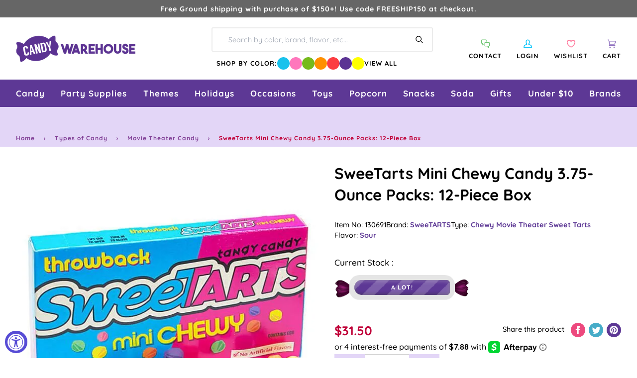

--- FILE ---
content_type: application/javascript; charset=utf-8
request_url: https://searchanise-ef84.kxcdn.com/preload_data.8A3Q1f8y1j.js
body_size: 11003
content:
window.Searchanise.preloadedSuggestions=['bubble gum','gummy candy','christmas candy','gummy bears','hard candy','blue candy','m & m','halloween candy','shock tarts','sweet tarts','lolli pops','sour patch kids','pink candy','chocolate bars','kit kat','m&ms bulk','squirrel nut','saltwater taffy','hershey kisses','dark chocolate','black licorice','candy corn','old fashion candy','skittles bulk','white candy','swedish fish','bulk candy','candy canes','sugar free hard candy','purple candy','red candy','all candy','peanut butter','retro candy','green candy','cinnamon candy','individually wrapped candy','tootsie roll','pop rocks','blue raspberry','now and later','liquor candy','atomic fireballs','easter candy','hi chew','gummy worms','jaw breakers','sour belts','sour patch','candy sticks','lemon heads','bulk wrapped candy','reese\'s peanut butter cups','gold candy','butter mints','white chocolate','kosher candy','air heads','peppermint candy','red licorice','caramel candy','gum balls','peach rings','brachs jelly nougats','candy cigarettes','tootsie rolls','orange candy','fruit slices','mike and ikes','bit o honey','ring pop','wrapped candy','starburst fruit chews','candy cane','jelly beans','tootsie pops','giant candy','jujubes candy','m and m','reeses pieces','sour balls','strawberry candy','milk chocolate','all christmas candy','maple nut goodies','chocolate covered','old fashioned candy','charms lollipops','black candy','chewy candy','pink bulk candy','hot tamales','freeze dried','sixlets candy','smarties candy','blow pops','fun dip','nerds gummy clusters','jordan almonds','coconut candy','jolly rancher sticks','freeze dried candy','cherry candy','chick o sticks','individually wrapped bulk candy','necco wafers','baby shower','sour skittles','sugar daddy','hubba bubba','marshmallow easter eggs','brachs royals','wonka bar','cinnamon jolly ranchers','mexican candy','green apple','red hots','yellow candy','candy bar','dum dums','chocolate candy','madelaine chocolate','war heads','coffee candy','gold wrapped candy','swedish candy','old fashioned hard candy sticks','discontinued candy','individually wrapped','bottle caps','root beer barrels','taffy town','liquor filled','fruit candy','malted milk balls','pixie sticks','jaw breaker','runts candy','sen sen','root beer','big hunk','milky way','wrapped hard candy','f c','sour power','sweet tart','cinnamon hard candy','tic tac','rock candy sticks','gluten free','ribbon candy','dr pepper','new candy','swirl lollipops','circus peanuts','everlasting gobstoppers','milk duds','valentines bulk candy','boston baked beans','nostalgic candy','chocolate coins','japanese candy','harry potter','willy wonka','bb bats','wax bottles','lemon drops','kits taffy candy','candy bars','suckers bulk','mars bar','snickers bars','conversation hearts','bon bons','wedding candy','slap stick sucker','fruit chews','big league chew','sugar babies','orange slices','halloween bulk','jelly belly jelly beans','sweet tart chewy','gum drops','tootsie roll frooties','slime licker','salt water taffy variety','candy bags','charleston chews','fun size','red vines','sour punch','wacky wafers','old time candy','clark bar','peanut butter cups','bubs daddy bubble gum','box candy','gummie candy','candy bag','lifesavers gummies','assorted candy','alcohol candy','brach\'s wrapped marshmallow easter eggs','chewy sour balls','peanut m&ms','gummy bear','cherry sours','toxic waste','candy sweet','squirrel nut zippers','hershey bar','old fashion licorice','sugar free','dubble bubble','chupa chups','candy table','black licorices','sour gummy','gumball machine','wrapped bulk','valentine candy','piece box','strawberry gummy','spree candy','hershey kisses color','albanese gummy','abo candy','chewy spree','wax candy','now and laters','spice drops','haribo gummy','fruity candy','gummy rings','slap stix','mary jane','purple wrapped candy','bulk m & m','ice cubes','bulk mints','banana candy','gummy sharks','marathon bar','novelty candy','brachs maple nut goodies','gluten free candy','bulk wrapped','wrapped bulk candy','bubble gum balls','all grape candy','rainbow candy','jawbreakers candy','ring candy','candy buffet','vegan candy','movie theater candy','twizzlers wrapped','liquor chocolates','old fashion christmas candy','chocolate rocks','clark bars','saf t pops','peeps marshmallow','ferrero rocher','powder candy','candy necklace','nerds clusters','freshen up gum','blow pop','cow tails','kosher certified','hi chews','pink candy buffet','cry baby','5 lb bag candy','super bubble','gummy s','lemon candy','chocolate bar','bulk caramel','charleston chew','box of candy','bulk unwrapped candy','mexican hat candy','junior mints','anthon berg','hershey milk chocolate','italian candy','chocolate mints','sour cherry','candy hearts','lb bag','pixy stix','easter eggs','good and plenty','almond joy','silver candy','neapolitan coconut candy','1 inch gumballs','candy jars','pez dispenser','reeses peanut butter cups','sour gummies','hello kitty','bulk chocolate','chewing gum','valentine\'s day','jelly nougats','pez candy bulk','banana taffy','ice cream','peanut butter twix','order ️order','soft candy','dum dum','party candy','sour straws','zotz fizzy candy','mini candy','german candy','chocolate stars','candy apple','malt balls','bulk candy assortment','penny candy','mini wrapped candy','brachs marshmallow eggs','cinnamon bears','graduation candy','watermelon jolly ranchers','vintage candy','bridge mix','spring candy','starburst jelly beans','j if','choco candy','gummy bears bulk','dubai chocolate','fruit roll up','nerd clusters','bonkers candy','unwrapped bulk candy','cow tales','fruit gushers','fruit stripe gum','green wrapped candy','80\'s candy','mary janes candy','andes mints','sour apple','big candy','100 grand candy bars','charms blow pops','bulk candy 5 lb','hersheys kisses','bb bats taffy on a stick','ju ju be','bulk gummies','red white and blue','butterscotch hard candy','sour gummy worms','super bubble gum','spicy candy','caramel apple','bubble yum','peanut butter kisses','asian candy','dots candy','peanut brittle','candy stick','pineapple candy','stick candy','m & m bulk','bulk chocolate candy','blue wrapped candy','baby shower candy','big bol','cherry heads','rap candy','frooties candy','gummy candy bulk','caramel apple sucker','wrapped chocolate','chocolate mint','old fashion','mallow cups','cadbury mini eggs','chocolate m m','wax lips','sour strips','sour watermelon','strawberry hard candy','chiclets gum','peppermint patties','individual wrapped candy','ginger hard candy','astro pop','jolly rancher stix','watermelon candy','candy bra','christmas hard candy','rock candy crystals','atomic fireball','tic tacs','chocolate covered pretzels','carmel candy','candy buttons','fire balls','jelly candy','sweetarts candy','peanut chews','fall candy','gold coins','double bubble','kosher bulk candy','hubba bubba gum','trolli sour','candy cigarettes packs','after dinner mints','baby bottle pop','grape candy','madelaine foiled','giant gummy','laffy taffy tub','sour belt','whirly pop','lifesaver suckers','halloween candy individually wrapped','airheads bars','willy wonka chocolate','easter bulk candy','mike & ike','salt water taffy','push pop','werther\'s original','tin box','bon bon','super blow pops','good and fruity','slap stix caramel suckers','abba-zaba candy','hard candy sticks','pink starburst','mini candy canes','dove chocolate','li hing','chocolate orange','safety pops','laffy taffy','1950\'s candy','sour punch straws','90s candy','sweet tart ropes','albanese gummy bears','nonpareils discs','mint candy','candy dispenser','reeses miniatures','free candy','retro candy box','king size','sour patch watermelon','chocolate covered cherries','bit o honey candy','chocolate covered gummy bears','chocolate bulk','sweet and heat candy','1960\'s candy','cherry mash','cream savers','pink m & m candy','honey candy','candy melts','tart n tiny','european candy','70s candy','licorice laces','sassy spheres','chuckles originals','jelly belly','gingerbread house','brach\'s jelly nougat','brachs malted milk balls','international candy','tootsie roll candy','valentines day','dr pepper gum','peppermint sticks','chocolate balls','grape fish','giant candy bar','full sized candy bars','look candy bars','heart candy','hot candy','cat candy','made in the usa','navy blue candy','juicy drop','m&m chocolates','coconut long boy','gummy bears candy','chocolate cream','nerds rope','reese cup','mint chocolate','banana runts','patriotic candy','marshmallow eggs','starlight mints','bulk gummy','old time christmas candy','candy mini','kit kats','chocolate covered peanuts','chewy sweet tarts','milk candy','chunky bars','zagnut candy','gobstopper heartbreakers','holiday candy','wonka candy','bubs candy','milky way midnight','lindt chocolate','unicorn pops','butterscotch hard','brachs candy','pez candy','chocolate covered raisins','old fashioned','sunkist fruit gem','lifesavers big ring gummies','cookie dough','black jelly beans','mexican hats','red candy wrapped','red and white candy','jaw busters','pastel candy','baseball candy','spearmint leaves','assorted wrapped bulk candy','sour worms','gift box','sour candy','snickers fun size','old fashioned hard candy','theater box candy','sugar free gum','swirl lollipop','green candy bulk','80s candy','juicy fruit','fruit go','yum junkie','bulk gummy candy','butterfinger cups','bulk wrapped chocolate candy','mars bars','m & m\'s','peach candy','tropical starburst','ferrara pan','light blue candy','wiley wallaby','rocky road','chewy s','chocolate liquor','primrose candy company','reception sticks','halloween candy bulk','squeeze candy','red raspberry','crunch bars','peanut butter bars','ice cubes chocolates candy','3 musketeers candy','candy powder','snaps licorice','sour skittles bulk','chocolate caramel','sour power straws','oh henry','mr goodbar','classic candy collection','yellow candy wrapped','coffee rio','marathon candy bar','cotton candy floss','black and white','blood bags','peach jolly rancher','candy dish','7 up candy bar','1980s candy','kenny\'s juicy twist','sky bar','razzles candy gum','m and ms','easter egg','sour gum','potato chips','cotton candy taffy','payday candy bars','giant lollipops','turin chocolates','cookies and cream','york peppermint patty','tea candy','uno candy bars','nips candy','ribbon christmas candy','french burnt peanuts','ginger candy','now and','brachs bridge mix','abba zaba','wacky wafers candy','chamoy candy','drink mix','individual wrapped candy bulk','charms sweet pops','ms candy pack','zero bars','skittles fun size','chocolate roses','hubba bubba squeeze pop','satellite wafers','fruit snacks','100 grand candy bars mini','atomic fireballs candy','gin gin','wedding candy bulk','sparkle cherry laffy taffy','filled candy','life savers gummies','claeys old fashioned hard candy','hard candies','grapefruit slices','russell stover','lip candy','jolly rancher chews','haribo gummy bears','treat bags','bulk easter candy','glitterati candy','caramel creams','lindt chocolate lindor truffles','peanut butter m&m','candy sour','candy toys','harry potter candy','smarties lollipops','up candy bar','anthon berg chocolate liqueurs','boston baked beans candy','pixie stix','hershey kiss','jolly rancher cinnamon fire','fruit chew','gummy bulk','astro pops','cadbury crème eggs','apple heads','krackel bar','ring pops','vanilla tootsie rolls','liquid candy','foil wrapped','maple candy','5th avenue candy bar','old school candy','plastic candy container','gum ball','halloween shaped','sour power belts','free shipping','turkish taffy','all candies','fruit wrapped','dove dark chocolate','coffee crisp','ghirardelli chocolate','mini m and m','turin liquor filled chocolate','mamba fruit chews','sour cherry balls','nugget candy','chocolate cigars','nestle crunch','sale items','and ere','candy necklaces','bulk chocolates','double bubble bubble gum','gummy worm','black cow','jolly rancher bites','orange chocolate','brach\'s candy corn','tootsie pop','candy pillows','sprinkles bulk','candy raisins','cookie dough bites','candy straws','sunflower seeds','efrutti gummy','soda candy','fruit snack','candy jar','cavendish & harvey','flower candy','tootsie roll pops','chocolate box','walnettos candy','tangy taffy','chocolate babies','airhead extremes','strawberry bon bon','candy lipsticks','mixed candy','bulk jelly beans','grape gum','taffy candy','pb max','banana laffy taffy','full size','alcoholic chocolate','licorice allsorts','hard raspberry candy','violet crumble','candy with liquor','extra gum','zombie candy','safety suckers','rootbeer barrels candy','whatchamacallit candy','heart lollipops','peeps marshmallow halloween candy packs ghosts','red hot dollars','pink wrapped candy','vidal candy','easter pan eggs','assorted hard candy','candy scoops','lemon head','mini m&ms','bulk wrapped chocolate','organic candy','now & later','old fashioned hard','cry baby tears','bonomo turkish taffy','ice breakers','bulk chew','assorted salt water taffy','giant gummy bear','push pops','bubs daddy','almond roca','candy mix','rose gold','cherry sour','air head','red hot','kits taffy','bulk suckers','beach ball candy','butter rum','twist pops','cinnamon bear','jolly rancher','star wars','bulk halloween candy','royal blue candy','candy apples','willy wonka chocolate bars','chocolate hearts','goetze caramel creams','blue gumballs','peeps marshmallow skulls','chick o stick','candy warehouse','hershey\'s kisses','reese\'s pieces','m&m bulk','chocolate eggs','rocky road candy bar','peanut butter candy','1960\'s retro candy box','blue m&ms','berry and','whoppers malted','money candy','peanut clusters','sweet and sour candy','fruit hard candy','old fashion hard candy','nougat candy','gummi bears','snow caps','retro sours','toblerone bar','individually wrapped twizzlers','dye free','brown candy','top pops','peppermint bark','goo goo','red chocolate','black and gold candy','advent calendar','pink candy for baby shower','chocolate caramels','hershey nuggets','fruit shaped candy','robin eggs','ritter sport','cadbury egg','purple candy table','mar do','candy old fashion','key lime','super bubble bubble gum','low bar','grapefruit gummies','mary janes','rope candy','hard candy wrapped','no sugar candy','brachs chocolate stars','marshmallow ice cream cones','oh henry candy bar','candy cigarette','chocolate truffles','peeps marshmallow halloween candy packs monsters','kit kat bars','zagnut bars','werthers caramels','charms pops','white gumballs','sour gummy candy','ginger chews','ginger cuts','mint julep','wintergreen lifesavers candy','bubble jug','twin snakes','candy pee','watermelon lollipop','candy for birthday party','gilliam candy sticks','candy scoop','trolli eggs','dutch mints','sour hard candy','monopoly candy','chocolate melts','green cand','chupa chups lollipops','candy urine','sour blue raspberry','hot dog gum','canada mints','vidal gummy','gummy frogs','sweet candy company','brachs jelly beans','chewy sprees','popping candy','candy cups','curly wurly','licorice snaps','chocolate covered almonds','blue wrapped','peach ring','tick tick candy','70\'s candy','jelly nougat','fruit roll ups','valentines candy','alcohol filled chocolate','bulk candies','no sugar','pure sugar','gummy cola bottles','abba zabba','lemon hard candy','light blue','gummy eyeballs','chocolate liquor bottles','mallo cups','british candy','nerd gummy clusters','sour lips','sugar free jelly beans','candy blood','variety pack','birthday cake','twix bulk','jelly bean','jolly rancher gummies','peanut m&m','salt water taffy candy','purple fish','cracker jacks','red white blue','sour starburst','baby shower for girl','sugar free mints','assorted chocolate','mike and ike','candy box','sour sweet tarts','gingerbread men','peeps marshmallow halloween candy packs pumpkins','cr j','blue lollipops','vanilla taffy','chocolate bunny','nostalgia candy','candy bracelet','hard fruit candy','sweet and sour','blue jelly beans','pickle candy','butterscotch candy','kosher lollipops','pop corn','rainbow lollipop','king size candy bars','candy lipstick','dinosaur candy','nik-l-nips wax bottles','body parts','chocolate chips','wintergreen mints','sponge candy','toy candy','lavender candy','heath bar','bulk candy unwrapped','licorice twists','variety bulk candy','werthers soft caramels','atomic fire balls','kits candy','long boys','chocolate peanut butter','gummy shark','summer candy','twix peanut butter','hershey bars','beef jerky','hard christmas candy','dark chocolate bar','nerds plush','blue jolly ranchers','all easter','round candy','individually wrapped chocolate','brachs cinnamon discs','old candy','crushed peppermint','pink gumballs','4th of july candy','zours candy','snack size','easter bunny','foiled chocolate','alexander the','la suissa','fast break','space candy','swedish fish wrapped','carnival candy','just born jelly beans','sugar free taffy','buttered popcorn','blue cotton candy','pez dispensers','tropical candy','cherry jolly rancher','watermelon hard candy','gummy pizza','lifesaver gummies','royal blue','cherry gummy','skull pops','pop rock','bubblicious gum','slap stick','halloween chocolate','krabby patties','animal candy','strawberry cream','bulk candy hi chew','tangy zangy','star burst','chocolate gummy bears','chewy gobstopper','cotton candy','slime lickers','apple candy','york peppermint patties','butterfinger candy bars','chocolate covered nuts','toffees candy','chocolate pretzels','cotton candy sugar','silver wrapped candy','lolly pops','gobstopper heart','foiled candy','jolly joes','foil wrap','pez refills','beach ball','chocolate bulk candy','kosher chocolate bulk','m ms','peppermint candy canes','pumpkin candy','neapolitan coconut','bulk lollipops','good n','arcor strawberry','licorice wheels','butter mint','melting chocolate','jelly rings','butter rum lifesavers','big cherry','rolo bulk','fruit sours','sour bulk','maple nut','mini mints','floss sugar','caramel chocolate','peanut bars','bun bars','black jack taffy','hot chocolate','sugar free chocolate','fruit stripe','pac man candy','brach\'s candy','sunkist fruit gems','wilton fondant','movie candy','bubble tape','tootsie pop drops','milky way simply caramel','necco candy','theater candy','candy rocks','mars chocolate','bubble gum cigarettes','pink kisses','ashers chocolate','spray candy','whistle pops','mentos mints','bulk christmas candy','black cherry','reese’s pieces','marshmallow peeps','zero sugar','hershey miniatures','plastic candy jars','paw patrol','candy dots','oreo cookies','creme savers','jelly fruit','red gum','orange flavor','m and m\'s','pure sugar candy','assortment bulk candy','charms sour balls','slo poke','ooze tube','hard candy in bulk','abra cabubble bubble','coconut bars','parade candy','flying saucers','just born','mardi gras','sixlets mini chocolate balls 2lb bag','hot pink','lego candy','pulparindo candy','candy containers','chunky candy bar','goo goo clusters','ferrara candy','thanksgiving candy','bubs daddy gum','gummy candy in bags','by color','sassy straws','dinner mints','twist pop','valentine\'s day candy','cadbury bars','sugar plums','english toffee','chocolate coin','candy plush','dove milk chocolate','korean candy','mini candy bars','gummy cola','canadian candy','dark chocolate wrapped','m & ms','peanut butter taffy','grape bubble gum','thank you','mountain bars','good n fruity','blue berry','bulk retro','brachs conversation hearts','pixy sticks','cinnamon imperials','bazooka gum','black and white candy','apple rings','r mint','orange gum','watermelon super blow pops','lipstick candy','mini jawbreakers','clark candy bars','candy straw','moon pie','bar candy bar','pop rocks bulk','fruit jelly','juju bes','candy with a case','bb bats taffy','adult candy','fish candy','bulk individually wrapped','white chocolate all','slim jim','chicken feet','wax bottle candy','sour punch bites','baby boy','wine gums','lindor truffles','50’s candy','candy machine candy','fruit by the foot','1970 nostalgic candy','candy soft','blue m n m’s','lucas candy','mike and ike sours','liquor filled chocolate','marshmallow candy','old fashion candy sticks','candy eggs','gum ball machine','big gummy','lip suckers','pucker powder','black forest','all flavors','bit of honey','reeses cups','chewy lemonhead','pink lollipops','peanut bar','giant lollipop','carmel candy soft','candy fan','trident gum','peppermint taffy','bobs sweet stripes soft peppermint','bazooka bubble gum','brachs candy corn','shockers chewy','clove gum','hot balls','fruit shaped','easter egg candy','dubai chocolate bar','watermelon taffy','spicy and sour candy','orange gummy','teaberry gum','purple candy bulk','bubble gum cigars','taffy town taffy','gift baskets','snickers mini','grape heads','clear candy bags','60s candy','unicorn pop','red white and blue candy','sour patch kids bulk','milk chocolate gems','nonpareils dark chocolate','hats candy','buncha crunch','mentos candy','sno caps','licorice pastels','jelly babies','mint in wrap','jolly ranchers','crunch bar','jolly ranchers peach','king leo','peach blossoms','baby shower boy','gushers fruit','beach candy','jelly belly beans','chewy gobstoppers','chocolate almonds','mother\'s day','gourmet lollipops','uk candy','navy blue','sugar free candy','classic candy','idaho spud','lemonheads candy','green m&ms','pink gummy bears','honey bee','milk duds bulk','chocolate taffy','squeeze pop','pufflettes gummy','cherry flavors','tiny candy','cherry head','coffee prims','gummy strawberry','shoe string licorice','wedding mints','cherry clan','candy cubes','tutti frutti','zagnut candy bars','fortune gum','rootbeer barrels','christmas sprinkles','bulk sour candy','gum tin','mike n ike','cherry jolly ranchers','fruit punch','heart shaped','bulk candy individually wrapped','sugar free chocolate candy','halloween lollipops','juicy fruit gum','de la rosa','chocolate kisses','giant smarties','terry\'s chocolate','st patricks day candy','gold wrapped','candy cigars','assorted candy bulk wrapped','lollipops and suckers','dark chocolat','black jack','rice krispies','sour gummy bears','office candy','marshmallow cones','giant chocolate','new year\'s','gummy sour','full size candy','halloween bulk candy','hard wrapped candy','kit kat minis','blue raspberry jolly rancher','gummy candies','candy bracelets','sour candies','fireballs candy','bulk white candy','mango gummies','wrapped mints','corn nuts','altoids mints','4th of july','individually candy bulk','orange hard candy','individual wrapped bulk candy','brach candy','strawberry licorice','rose gold candy','apple gummy','licorice rope','bulk skittles','glass jar','butter finger','red individually wrapped candy','root beer barrels candy','italian jujubes','milkshake candy bar','unicorn candy','red rope','gummie bears','coffee m&m','individually wrapped candy bulk','twin bing','blue mints','m&m peanut','5th avenue','wrapped chewy candy','cherry hard candy','ninja turtles','candy dishes','fun dip sticks','fizzy candy','primrose candy','gift boxes','assorted bulk candy','peanut butter cup','gummy ring','foiled caramel candy','big hunk candy','dads root beer barrels','sour chewy','nerd ropes','peelable candy','french candy','three musketeers','jujy fruits','nutrageous bar','chocolate so','sugar plum','bean boozled','b b bats taffy pops','sour straw','green apple jolly ranchers','airhead bites','fruity gum','chewy red hots','caramel apple pops','halloween gummy','scottie dogs','christmas bulk','candy treat bags','star mints','lemon drop','dubble bubble gumballs','freshen up','mardi gras candy','sour spray','albanese fruit slices','chocolate malt balls','halloween individually','tamarindo candy','gold kisses','jolly rancher lollipops','marshmallow easter hunt eggs','red and green','blue kisses','annabelle candy','oompas candy','cheap candy','ribbon candy christmas','haribo fruit salad','thin mints','theater box','mars candy bar','baby ruth','foil wrapped candy','after eight mints','pink ms','all easter candy','reese pieces','blue gummy','alexander the great','mike ike','white m&ms','pineapple rings','sour apple gum','dill pickle','wafer candy','sky bars','red vine','tiger pops','individually wrapped red candy','coca cola','puff candy','yogurt pretzels','cherry lollipops','big league','personalized candy','red hots cinnamon','brachs milk maid royals','cherry lifesavers','candy belts','butterfinger crisp','anise bears','altoids smalls','brachs lemon drops','marathon bars','flipsticks nougat','1950s candy','fitted table cover','eyeball candy','mars candy','full size candy bars','salted caramel','lemon jolly rancher','jelly filled mints','1970\'s candy','bubble gum machine','white rabbit','assorted candy bulk','good and fruity candy','sour jelly beans','atkinson peanut butter','table cover','u-no candy bar','chocolate cover chocolate covered','scooby doo','chocolate gold coins','rice krispies treats','mickey mouse','spearmint candy','strawberry bon bons','butter scotch hard candy','nerd cluster','gummy bear candy','orange wrapped','gummy fish','krackle bars','gummy rat','sour candy wrapped','palmer candy','juicy drop pop','novelty accessories','pectin jelly beans','gumdrops candy','halloween suckers','cinnamon taffy','corn candy','baby blue candy','pink lemonade','soft mints','final sale','chocolate milk candy bar','chocolate drops','soft chewy','reese’s peanut butter cups','hard candy stick','licorice pipes','animal crackers','baileys irish cream chocolates','sugar free life savers','bulk chocolate bars','whatchamacallit candy bars','football candy','soda can','silver wrapped','mystery box','chocolate nuts','kinder eggs','bulk gold candy','vegan gummies','haribo berries','bubble gum 1 lb','chocolate covered sunflower seeds','werthers sugar free','chocolate cherry','sugar free gummy bears','wonka bars','cherry balls','pink jelly beans','pink hershey kisses','chocolate marshmallow','jooblers candy crumble melts','bubble candy','mounds candy bars','city pop','vending machine','chocolate unwrapped','individually wrapped hard candy','cinnamon hearts','new items','heath bars','fruit slice','red lollipops','candy rings','mon from','hershey hugs','popcorn balls','chocolate gems','lime candy','easter baskets','alberts candy','bug candy','st patrick day','raspberry hard candy','bali\'s best','original gourmet lollipops','christmas chocolate','sour green apple','red gumballs','tiny tarts','gummy hearts','blue and red','wild berry skittles','butter toffee','suckers and lollipops','toffee chewy','lollipop display','bulls eyes','little debbie','chic stick','bar none','tim tam','lifesavers swirl lollipops','day of the dead','orange cream','starburst tropical','english candy','saltwater taffy 5lb','sour powder','jujubes movie candy boxes','gummy clusters','trolli crawlers','animal shaped candy','peanut butter bar','pee pee','blue hard candy','squirrel nut candy','green apple gum','snickers peanut butter','juicy twist','mint tin','sesame seed candy','pineapple gummy bears','white mints','hot pink candy','spearmint lifesavers','unwrapped candy','nut chew','american candy','pieces candy 5lb','candy coated chocolate','candy blox','penny candy bulk','candy buffet candy','candy jewelry','bonkers fruit chews','tangy tarts','red starburst','soft peppermints','whirly lollipop','hummingbird eggs','cadbury eggs','pinata candy','ice cream candy','liquor filled chocolates','jelly lollipops','pink chocolate','chewy sour','mentos gum','mini pack','green lollipops','blue gummy bears','party mix','candy container','take five','chewy lemonheads','peppermint mints','orange wrapped candy','turtles caramel','red suckers','chocolate rose','abra cabubble','fruit gems','cherry slices','bulk individually wrapped candy','extreme sour','peanut candy','blue and white candy','spearmint starlight','laffy taffy jelly beans','fruit salad','runts banana','lemon jolly ranchers','jelly mints','gold foil','love hearts','burnt peanuts','candy jars glass','chocolate candies','star candy','zero candy bars','blue and white','shaped chocolate','butter mint creams','jack daniels chocolates','rock candy strings','dum dum pops','under the sea','fire jolly ranchers','kinder joy','tropical skittles','reeses take 5','mini gummy bears','smog balls','gummy food','nerds gummy','sugar free lollipops','rainbow lollipops','cup of gold','teal candy','twizzlers pull-n-peel','chick sticks','die free','freeze dried skittles','mini box','jelly beans bulk','tequila filled chocolate','chocolate covered bacon','black wrapped candy','jolly rancher hard candy','disney candy','jelly bellies','swedish fish 5lb bag','dorval sour power','gustafs licorice','nerd rope','light pink candy','warheads cubes','sponge bob','sage green','chocolate licorice','trail mix','starburst sour','baseball themed','food candy','look o look','toot candy','sweet tart jelly beans','soda bottles','blue raspberry gummy','sour taffy','peanut brittle candy','chocolate covered marshmallows','creme drops','gum drop','kits candy taffy chocolate','gummy bulk candy','valentine’s day','pink m & m','easter candy eggs','cotton candy bulk','gender reveal','sour jolly ranchers','pumpkin spice','bee international','candy canes bulk','cherry sour balls','cherry cola','midnight milky way','dr pepper gummy','cinnamon discs','black jacks','long boy','liquor chocolate','fruit slices wrapped','now later','planet gummies','burgundy candy','gummy wrapped','pineapple hard candy','strawberry gummies','pumpkin seeds','mini chocolate','cinnamon gum','filled hard candy','mix candy','clove candy','raspberry filled hard candy','yellow candy buffet','candy corn bulk','hot chips','gummy fruit','halloween gummies','car shaped','bulk m&ms','chocolate candy bars','green wrapped','rods hard candy','m m&m\'s','high chew','b b bats','skittles sour','pocky stick','bit o honey candy bulk','johnny apple','hi chew 15 piece box','skittles gum','large lollipop','chocolate filled liquor','saltwater taffy assortments','black wrapped','de pepper candy','cow tails and cream','sour licorice','kitkat bulk','caramel popcorn','fun size candy bars','crystal candies','red m&ms','easter hunt eggs','with ears','lolli pops swirl','carmels candy','red white blue candy','swirl pops','spiced jelly beans','watermelon gummies','recesses pieces','key lime drops','taffy bulk','candy blocks','candy boxes','rock candy','la vie','licorice all sorts','jolly rancher cinnamon','strawberry and cream','mermaid candy','cherry chan','jelly fruit slices','sour patch bulk','butter and cream candies','can jars','pop tarts','popular candy','chuckles jelly','sugar candy','licorice candy','werthers original','colored candy','gummi men','sour ball','sweet tarts chewy sours','pixie sticks candy','sour cola bottles','chocolate fruit','brachs butterscotch discs','big ring gummies','orange sticks','wonder ball','wholesale candy','necco mini rolls','gingerbread house kit','mint m&m\'s','wrapped gumballs','light green','gummy bear light','10 pounds of candy','white gummy bears','foil wrapped chocolates','rip rolls','purple nerds','strawberry gum','apple suckers','dinosaur eggs','bulk gummy bears','strawberry banana gummy bears','peanut chocolate','swirl pop','palm oil free','baby ruth bars','dark blue','gold chocolate coins','sugar daddy suckers','german gummy','jersey kisses','jelly filled gummy','hot cocoa','licorice ropes','raspberry gummy','candy balls','sugar daddy candy','milk chocolate bar','colossal sours','mello creme','mini peanut butter cups','jujy fruits candy','cavendish and harvey','cream drops','blue sour patch kids','pink popcorn','fruit lollipops','super rope','ice pop','graduation party','gummy body parts','freeze dried candies','gummy eggs','dum dum lollipops','chocolate rock','reese\'s peanut butter cups bulk','bubble yum bubble gum','espresso beans','candy drops','orange fruit','mini m&m','green apple skittles','ice cube','orange lollipops','violet candy','sour cherries','giant gummy worm','mixed individually wrapped candy','green and red','cracker jack','chocolate hard candy','old fashioned candy sticks','lindt truffles','madelaine chocolates','glitterati fruit & berry','tootsie fruit chews','jelly belly 10lb','sugar free gummy','wedding theme','chocolate covered oreos','bulk christmas','rainbow belt','toblerone chocolate bars','water taffy','chocolate liquor candy','hersheys nuggets','jelly filled butter mints','nibs licorice','malted milk','paint brush','mini candy cane','chocolate now and','strawberry banana','butter fingers','jumbo candy','milk chocolate balls','variety pack candy bar','bear candy','nut roll','seven up candy bar','sweet tart chews','taste of nature cotton candy','white cotton candy','rainbow belts','cherry licorice','toffee candy','candy lips','boxed candy','long boys candy','birthday candy','aero bars','nerds candy corn','pressed candy','cubes hard candy','gold candy wrapped','bulk purple candy','butter scotch','cotton candy floss sugar','brach\'s cinnamon hard candy','lolli pops bulk','gummy snakes','rendez vous','weird candy','gummy octopus','claeys old fashioned hard candy 5 lb bag','gummi worms','hershey’s kisses','star lollipops','sweat tart','candy blood bag','sees candy','mini marshmallows','favor boxes','tart n tiny\'s','puffy poles','care bears','tootsie fruit','chews candy','jolly rancher fire','watermelon gum','vanilla tootsie','good & plenty','blue sharks','roll candy','jolly rancher cherry','dentyne gum','gift card','m&m mini','watermelon rings','easter candy marshmallow eggs','chili mango','black cow suckers','mexican candy mix','candy easter eggs','good & fruity','mini twix','thank you mints','urine candy','champagne gummy bears','ms fun size','all natural','bulk soft','sour patch kids watermelon','caramel m&m','it’s a girl','go for the gold','5 lb bag candy hard','cherry suckers','red and white','bulk m&m','australian licorice','look bars','1970s candy','lady may','lick a','pay day','mini eggs','chocolate tootsie pops','sugar mama','laffy taffy ropes','light up candy','fast break candy bars','lt blue candy','sour smarties','shockers sours','white gummy','charm pops','candy toppings','lime hard candy','red taffy','warheads sour','pastel mints','white candy bar','blue chocolate','rio candy','butter nut candy bar','gum ball bulk','kenny\'s juicy licorice twists','watermelon slices','hot dog','green chocolate','haribo sour gummy bears','jelly belly wrapped','light pink','circus peanut','black taffy','color splash','famous amos','french chew','skybar candy bar','gummy lifesavers','chinese candy','assorted taffy','wintergreen pink','nut free','red jelly beans','slo poke suckers','gummy sushi','sugar free gumballs','fav reds','starburst gummies','flower lollipops','whirly pops','nik l nip','double bubble gumballs','chicken bones','box of chocolates','cinco de mayo','vegan chocolate','gummy dinosaurs','5lb chocolate','champagne bubbles','jawbreaker giant','grape licorice','pretzel m&ms','tropical lifesavers','brachs candy hearts','sweet tart sour','peanut butter m&ms','fruit gummy','special k','reese cups','safety lollipops','caramel m&ms bulk','baby girl shower','la suissa chocolates','hot tamale','salted nut roll','sprinkle pop','reception candy sticks','peanut m&m bulk','laugh taffy','my little pony','pink wrapped','german chocolate','mint gum','fire ball','lilac candy','maroon candy','buttered popcorn taffy','blue raspberry sour','sugar sticks','red wrapped candy','coconut bon bons','bulk licorice','purple m&m','strawberry belts','flavor mints','zebra stripe','grapehead candy','gold chocolate','m m','wild cherry lifesavers','sugar floss','coffee beans','chocolate with alcohol','red and orange','chocolate wafers','turquoise candy','toy story','skittles gummies','sour belts bulk','chocolate star','flipsticks cherry','sour candy belts','double bubble gum','candy tins','gold gumballs','turtle candy','wrap candy bars','easter candies','raspberry candy','dinosaur egg','red gummy','circus candy','hospitality mints','hispanic candy','candy bar bulk','passion fruit','funky chunky','jolly rancher watermelon','jelly belly candy can','green sixlets','brachs easter hunt eggs','milk maid royals','strawberry puffs','filled chocolate','jelly bellys','peanut butter snickers','runts candy 5 lbs','chewy red hots hearts','movie theater candy box','chocolate individually wrapped','blue hershey kisses','hersheys miniatures','fruit jell slices','old fashioned christmas candy','old fashioned sticks','chocolate covered fruit','jack daniels','christmas candy in bulk','square candy','mallow cup','foam candy','marathon bar marathon chocolate bar','cherry laffy taffy','christmas lollipops','clove hard candy','baileys chocolates','caramel cream','100 grand bars','pelon pelo rico'];